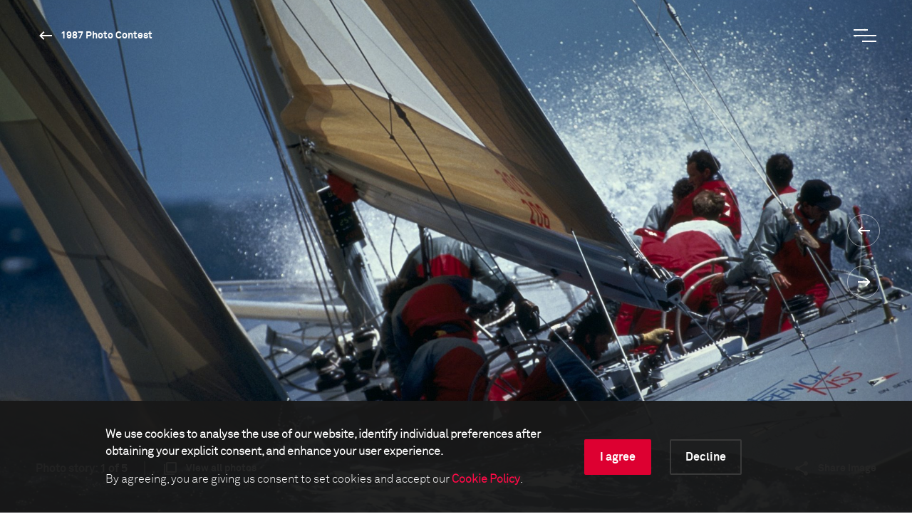

--- FILE ---
content_type: image/svg+xml
request_url: https://www.worldpressphoto.org/Frontend/images/icon-tw-red.svg
body_size: 1786
content:
<?xml version="1.0" encoding="UTF-8"?>
<svg width="40px" height="40px" viewBox="0 0 40 40" version="1.1" xmlns="http://www.w3.org/2000/svg" xmlns:xlink="http://www.w3.org/1999/xlink">
    <!-- Generator: Sketch 52.4 (67378) - http://www.bohemiancoding.com/sketch -->
    <title>1.Atoms/Icons/White/Navigation/Twitter</title>
    <desc>Created with Sketch.</desc>
    <g id="1.Atoms/Icons/White/Navigation/Twitter" stroke="none" stroke-width="1" fill="none" fill-rule="evenodd">
        <g id="ic_menu_black_24px">
            <polygon id="Shape" points="0 0 40 0 40 40 0 40"></polygon>
        </g>
        <path d="M30,13.9249201 C29.2635783,14.2507987 28.4728435,14.471246 27.64377,14.5686901 C28.4920128,14.0623003 29.1421725,13.2587859 29.4472843,12.298722 C28.6565495,12.7699681 27.7779553,13.1134185 26.8434505,13.2955272 C26.0958466,12.4968051 25.028754,12 23.8466454,12 C21.5814696,12 19.7444089,13.8370607 19.7444089,16.1022364 C19.7444089,16.4249201 19.7811502,16.7396166 19.8498403,17.0383387 C16.4408946,16.8674121 13.4185304,15.2332268 11.3945687,12.7523962 C11.0399361,13.3594249 10.8370607,14.0623003 10.8370607,14.8146965 C10.8370607,16.2364217 11.5607029,17.4936102 12.6613419,18.2284345 C11.9920128,18.2092652 11.3578275,18.0223642 10.8035144,17.7172524 L10.8035144,17.7667732 C10.8035144,19.7539936 12.2204473,21.413738 14.0942492,21.7907348 C13.7523962,21.884984 13.3881789,21.9345048 13.0159744,21.9345048 C12.7507987,21.9345048 12.4920128,21.9105431 12.2412141,21.8610224 C12.7635783,23.4920128 14.2811502,24.6789137 16.0766773,24.7108626 C14.6709265,25.813099 12.9025559,26.4680511 10.9776358,26.4680511 C10.6469649,26.4680511 10.3226837,26.4472843 10,26.4121406 C11.8178914,27.5734824 13.9728435,28.2523962 16.2907348,28.2523962 C23.8370607,28.2523962 27.9648562,22.0015974 27.9648562,16.5798722 C27.9648562,16.4009585 27.9616613,16.2236422 27.9552716,16.0479233 C28.7555911,15.4696486 29.4488818,14.7476038 30,13.9249201" id="Fill-4" fill="#CD0033"></path>
    </g>
</svg>